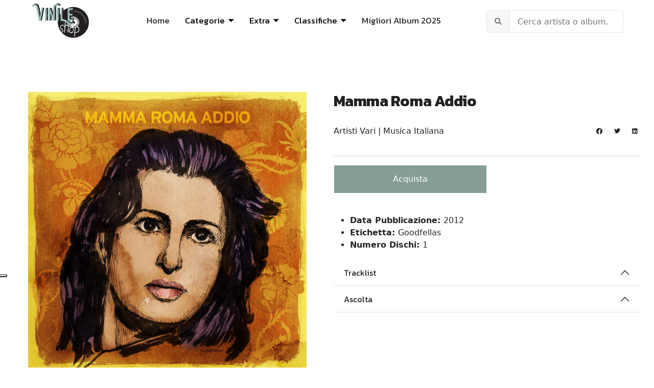

--- FILE ---
content_type: text/html; charset=utf-8
request_url: https://www.vinileshop.it/vinili/musica-italiana/665-artisti-vari/1246-mamma-roma-addio-lp-vinile-2012.html
body_size: 12487
content:

<!doctype html>
<html lang="it-it" dir="ltr">
    <head>
      <script async src="https://pagead2.googlesyndication.com/pagead/js/adsbygoogle.js?client=ca-pub-1688976700353245"
     crossorigin="anonymous"></script>
        <meta charset="utf-8">
        <meta name="viewport" content="width=device-width, initial-scale=1, shrink-to-fit=no">
        <link rel="canonical" href="https://www.vinileshop.it/vinili/musica-italiana/665-artisti-vari/1246-mamma-roma-addio-lp-vinile-2012.html">
        <meta charset="utf-8">
	<meta name="metatitle" content="Vinile Mamma Roma Addio | Ardecore BandaJorona [2012]">
	<meta name="description" content="Mamma Roma Addio è una raccolta di brani di 3 gruppi folk stornellatori romani: Ardecore, Bandajorona e il Muro del Canto. In Vendita il Vinile. [LP - 2012]">
	<meta name="generator" content="HELIX_ULTIMATE_GENERATOR_TEXT">
	<title>Vinile Mamma Roma Addio | Ardecore BandaJorona [2012]</title>
	<link href="/vinili/images/logo-vinileshop.jpg" rel="shortcut icon" type="image/vnd.microsoft.icon">
<link href="/vinili/media/com_miniteklivesearch/css/miniteklivesearch.css?47ee60f63bcbf43f1d707e3fd4756afe" rel="stylesheet" />
	<link href="/vinili/media/vendor/joomla-custom-elements/css/joomla-alert.min.css?0.2.0" rel="stylesheet" />
	<link href="/vinili/plugins/system/jce/css/content.css?badb4208be409b1335b815dde676300e" rel="stylesheet" />
	<link href="//fonts.googleapis.com/css?family=Kanit:100,100i,300,300i,400,400i,500,500i,700,700i,900,900i&amp;subset=latin&amp;display=swap" rel="stylesheet" media="none" onload="media=&quot;all&quot;" />
	<link href="/vinili/modules/mod_relateditems_xtd/tmpl/collage/grid.min.css?v=2.0.0" rel="stylesheet" />
	<link href="/vinili/modules/mod_relateditems_xtd/tmpl/collage/animate.min.css?v=2.0.0" rel="stylesheet" />
	<link href="/vinili/modules/mod_relateditems_xtd/tmpl/collage/skin/default.min.css?v=2.0.0" rel="stylesheet" />
	<link href="/vinili/cache/com_templates/templates/keynote/bc513c3f79929d0b3952a7b90de57bf7.css" rel="stylesheet" />
	<style>div#fd {
    position: absolute;
    bottom: 0;
}
#eb .eb-post-listing__item .eb-post-listing__item {
    display: none;
}</style>
	<style>h1{font-family: 'Kanit', sans-serif;font-weight: 800;text-decoration: none;}
</style>
	<style>h2{font-family: 'Kanit', sans-serif;font-weight: 600;text-decoration: none;}
</style>
	<style>h3{font-family: 'Kanit', sans-serif;font-size: 21px;text-decoration: none;}
</style>
	<style>h4{font-family: 'Kanit', sans-serif;font-weight: 400;text-decoration: none;}
</style>
	<style>.sp-megamenu-parent > li > a, .sp-megamenu-parent > li > span, .sp-megamenu-parent .sp-dropdown li.sp-menu-item > a{font-family: 'Kanit', sans-serif;font-size: 17px;font-weight: 400;color: #000000;text-decoration: none;}
</style>
	<style>.logo-image {height:70px;}.logo-image-phone {height:70px;}</style>
	<style>#sp-header{ background-color:#FFFFFF;color:#292929;padding:10px 60px; }</style>
	<style>#sp-header a{color:#292929;}</style>
	<style>#sp-header a:hover{color:#F0DC9D;}</style>
	<style>#sp-main-body{ color:#242424; }</style>
	<style>#sp-main-body a{color:#242424;}</style>
	<style>#sp-main-body a:hover{color:#F0DC9D;}</style>
	<style>#sp-footer{ background-color:#FFFFFF;color:#292929; }</style>
	<style>#sp-footer a{color:#737373;}</style>
	<style>#sp-footer a:hover{color:#292929;}</style>
	<style>#sp-footer-copyright{ background-color:#F0DC9D;color:#292929; }</style>
	<style>#sp-footer-copyright a{color:#FFFFFF;}</style>
	<style>#sp-footer-copyright a:hover{color:#B76A7C;}</style>
	<style>.mfp_collage_skin_default.mfp_mid_155 .mfp_overlay { background-image:url('/vinili/modules/mod_relateditems_xtd/tmpl/collage/bg-bottom.png'); background-position: bottom;}.mfp_collage_skin_default.mfp_mid_155 .mfp_overlay_hero {background-image:url('/vinili/modules/mod_relateditems_xtd/tmpl/collage/bg-middle.png'); background-position: center;}
.mfp_collage_skin_default.mfp_mid_155 .mfp-grid {margin-right: -0.2rem !important;margin-left: -0.2rem !important;}.mfp_collage_skin_default.mfp_mid_155 .mfp-col-xs,.mfp_collage_skin_default.mfp_mid_155 .mfp-col-xs-1,.mfp_collage_skin_default.mfp_mid_155 .mfp-col-xs-2,.mfp_collage_skin_default.mfp_mid_155 .mfp-col-xs-3,.mfp_collage_skin_default.mfp_mid_155 .mfp-col-xs-4,.mfp_collage_skin_default.mfp_mid_155 .mfp-col-xs-5,.mfp_collage_skin_default.mfp_mid_155 .mfp-col-xs-6,.mfp_collage_skin_default.mfp_mid_155 .mfp-col-xs-7,.mfp_collage_skin_default.mfp_mid_155 .mfp-col-xs-8,.mfp_collage_skin_default.mfp_mid_155 .mfp-col-xs-9,.mfp_collage_skin_default.mfp_mid_155 .mfp-col-xs-10,.mfp_collage_skin_default.mfp_mid_155 .mfp-col-xs-11,.mfp_collage_skin_default.mfp_mid_155 .mfp-col-xs-12 {padding-right: 0.2rem !important;padding-left: 0.2rem !important;}.mfp_collage_skin_default.mfp_mid_155 .mfp_collage_item {margin-bottom: 0.4rem !important;}.mfp_collage_skin_default.mfp_mid_155 .mfp_collage_item {border-radius: 4px;}</style>
	<style>.mfp_collage_item_3_1 {height:25rem;}.mfp_collage_item_3_1 .mfp_overlay_bg{height:25rem;background:url('/vinili/images/thumbnails/mod_relateditems_xtd/19e873ae876d12712f177624f7de0ba6.jpg') no-repeat;}.mfp_collage_item_3_2 {height:12.3rem;}.mfp_collage_item_3_2 .mfp_overlay_bg{height:12.3rem;background:url('/vinili/images/thumbnails/mod_relateditems_xtd/cdd3c689e0c8bdaeeb99123362ae54b9.jpg') no-repeat;}.mfp_collage_item_3_3 {height:12.3rem;}.mfp_collage_item_3_3 .mfp_overlay_bg{height:12.3rem;background:url('/vinili/images/thumbnails/mod_relateditems_xtd/0349608cc4a3e2c72161c4a5614900b2.jpg') no-repeat;}.mfp_collage_item_3_4 {height:12.3rem;}.mfp_collage_item_3_4 .mfp_overlay_bg{height:12.3rem;background:url('/vinili/images/thumbnails/mod_relateditems_xtd/0a9b4b54c6e51226b6aead0914b45740.jpg') no-repeat;}.mfp_collage_item_3_5 {height:12.3rem;}.mfp_collage_item_3_5 .mfp_overlay_bg{height:12.3rem;background:url('/vinili/images/thumbnails/mod_relateditems_xtd/656ff786f14194b182221728f139cb8e.jpg') no-repeat;}
    </style>
<script src="/vinili/media/vendor/jquery/js/jquery.min.js?3.6.0"></script>
	<script src="/vinili/media/legacy/js/jquery-noconflict.min.js?04499b98c0305b16b373dff09fe79d1290976288"></script>
	<script type="application/json" class="joomla-script-options new">{"data":{"breakpoints":{"tablet":991,"mobile":480},"header":{"stickyOffset":"100"}},"com_miniteklivesearch":{"site_path":"https:\/\/www.vinileshop.it\/vinili\/","orOperator":"or","andOperator":"and","notOperator":"not","searchUrl":"index.php?option=com_miniteklivesearch&view=search&Itemid=339","showAutosuggest":"0","autosuggestUrl":"\/vinili\/component\/miniteklivesearch\/?task=suggestions.suggest&format=json&tmpl=component&form=1","appendToUrl":"0","highlight":"0"},"joomla.jtext":{"ERROR":"Errore","MESSAGE":"Messaggio","NOTICE":"Avviso","WARNING":"Attenzione","JCLOSE":"Chiudi","JOK":"OK","JOPEN":"Apri"},"system.paths":{"root":"\/vinili","rootFull":"https:\/\/www.vinileshop.it\/vinili\/","base":"\/vinili","baseFull":"https:\/\/www.vinileshop.it\/vinili\/"},"csrf.token":"332eb7852fb997bba8d5a54df3a6db12"}</script>
	<script src="/vinili/media/system/js/core.min.js?bea7b244e267b04087cedcf531f6fe827a8e101f"></script>
	<script src="/vinili/media/system/js/showon-es5.min.js?4773265a19291954f19755d6f2ade3ca7ed9022f" defer nomodule></script>
	<script src="/vinili/media/system/js/messages-es5.min.js?70b6651d6deab46dc8a25f03338f66f540cc62e2" nomodule defer></script>
	<script src="/vinili/media/system/js/showon.min.js?bfc733e48a923aaffb3d959cd04f176bad7d7d52" type="module"></script>
	<script src="/vinili/media/com_miniteklivesearch/js/miniteklivesearch.js?47ee60f63bcbf43f1d707e3fd4756afe"></script>
	<script src="/vinili/media/system/js/messages.min.js?7425e8d1cb9e4f061d5e30271d6d99b085344117" type="module"></script>
	<script src="/vinili/cache/com_templates/templates/keynote/efd5ddf3847489d637f1e055be31bbda.js"></script>
	<script>template="keynote";</script>
	<script>jQuery(function($){

			var addonId 	= $("#sppb-addon-1647269772375"),
			prentSectionId	= addonId.parent().closest("section");

			if($("#sppb-addon-1647269772375").find(".optintype-popup").length !== 0 && $("body:not(.layout-edit)").length !== 0){
					//prentSectionId.hide();
					$("#sppb-addon-1647269772375").hide();
			}

			if($("#sppb-addon-1647269772375").find(".optintype-popup").length !== 0 && $("body:not(.layout-edit)").length !== 0){
				//var parentSection 	= $("#sppb-addon-1647269772375").parent().closest("section"),
						var addonWidth 	= addonId.parent().outerWidth(),
						optin_timein	= 2000,
						optin_timeout	= 10000,
						prentSectionId	= ".com-sppagebuilder:not(.layout-edit) #" + addonId.attr("id");
        
					window.addEventListener("load", () => {	

					setTimeout(() => {
						$("#sppb-addon-1647269772375").show();
						$.magnificPopup.open({
							
							items: {
								src: "<div class=\"sppb-optin-form-popup-wrap\" \">"+$(addonId)[0].outerHTML + "</div>"
								//src: "<div style=\"width:+"addonWidth"+\">" + $(addonId)[0].outerHTML + "</div>"
							},
							type: "inline",
									mainClass: "mfp-fade",
									disableOn: function() {
									return true;
								},
							callbacks: {
								open: () => {
									if(optin_timeout){
									setTimeout(() => {	
										$("#sppb-addon-1647269772375").magnificPopup("close");
									}, optin_timeout);
									}
								},
								
								close: () => {
									$("#sppb-addon-wrapper-1647269772375").hide();
								}
							}
						});
					}, optin_timein);
				}); //window
			};
		})</script>
	<script>jQuery(function($){

			var addonId 	= $("#sppb-addon-1643987755668"),
			prentSectionId	= addonId.parent().closest("section");

			if($("#sppb-addon-1643987755668").find(".optintype-popup").length !== 0 && $("body:not(.layout-edit)").length !== 0){
					//prentSectionId.hide();
					$("#sppb-addon-1643987755668").hide();
			}

			if($("#sppb-addon-1643987755668").find(".optintype-popup").length !== 0 && $("body:not(.layout-edit)").length !== 0){
				//var parentSection 	= $("#sppb-addon-1643987755668").parent().closest("section"),
						var addonWidth 	= addonId.parent().outerWidth(),
						optin_timein	= 2000,
						optin_timeout	= 10000,
						prentSectionId	= ".com-sppagebuilder:not(.layout-edit) #" + addonId.attr("id");
        
					window.addEventListener("load", () => {	

					setTimeout(() => {
						$("#sppb-addon-1643987755668").show();
						$.magnificPopup.open({
							
							items: {
								src: "<div class=\"sppb-optin-form-popup-wrap\" \">"+$(addonId)[0].outerHTML + "</div>"
								//src: "<div style=\"width:+"addonWidth"+\">" + $(addonId)[0].outerHTML + "</div>"
							},
							type: "inline",
									mainClass: "mfp-fade",
									disableOn: function() {
									return true;
								},
							callbacks: {
								open: () => {
									if(optin_timeout){
									setTimeout(() => {	
										$("#sppb-addon-1643987755668").magnificPopup("close");
									}, optin_timeout);
									}
								},
								
								close: () => {
									$("#sppb-addon-wrapper-1643987755668").hide();
								}
							}
						});
					}, optin_timein);
				}); //window
			};
		})</script>
<script type="text/javascript">
var _iub = _iub || [];
_iub.csConfiguration = {"ccpaAcknowledgeOnDisplay":true,"consentOnContinuedBrowsing":false,"countryDetection":true,"enableCcpa":true,"floatingPreferencesButtonDisplay":"anchored-center-left","invalidateConsentWithoutLog":true,"perPurposeConsent":true,"siteId":2744331,"whitelabel":false,"cookiePolicyId":23939956,"lang":"it", "banner":{ "acceptButtonCaptionColor":"#000000","acceptButtonColor":"#F0DC9D","acceptButtonDisplay":true,"closeButtonDisplay":false,"customizeButtonDisplay":true,"explicitWithdrawal":true,"fontSizeBody":"12px","listPurposes":true,"position":"float-top-center","rejectButtonCaptionColor":"#FFFFFF","rejectButtonColor":"#000000","rejectButtonDisplay":true }};
</script>
<script type="text/javascript" src="//cdn.iubenda.com/cs/ccpa/stub.js"></script>
<script type="text/javascript" src="//cdn.iubenda.com/cs/iubenda_cs.js" charset="UTF-8" async></script>
<!-- Google tag (gtag.js) -->
<script async src="https://www.googletagmanager.com/gtag/js?id=UA-23054948-1"></script>
<script>
  window.dataLayer = window.dataLayer || [];
  function gtag(){dataLayer.push(arguments);}
  gtag('js', new Date());

  gtag('config', 'UA-23054948-1');
</script>

    </head>
    <body class="site helix-ultimate hu com-content view-article layout-blog task-none itemid-77 it-it ltr sticky-header layout-fluid offcanvas-init offcanvs-position-right">
    
    <div class="body-wrapper">
        <div class="body-innerwrapper">
                        
<header id="sp-header" >

				
	
<div class="row">
	<div id="sp-spaziovuoto" class="col-3 col-sm-3 col-lg-3 d-lg-none d-xl-none"><div class="sp-column  d-flex align-items-center"><div class="sp-module "><div class="sp-module-content"><div class="mod-sppagebuilder  sp-page-builder" data-module_id="157">
	<div class="page-content">
		<div id="pulsocial" class="sppb-section" ><div class="sppb-container-inner"><div class="sppb-row"><div class="sppb-col-md-12" id="column-wrap-id-1658143348695"><div id="column-id-1658143348695" class="sppb-column" ><div class="sppb-column-addons"><div id="sppb-addon-wrapper-1658143348698" class="sppb-addon-wrapper"><div id="sppb-addon-1658143348698" class="clearfix "     ><div class="sppb-addon sppb-addon-icons-group  icons-group-title-postion-top sppb-text-left"><ul class="sppb-icons-group-list"><li id="icon-1658143348699" class=""><a href="https://www.facebook.com/VinileShopIt/" aria-label="Facebook" rel="noopener noreferrer" target="_blank"><i class="fab fa-facebook-square " aria-hidden="true" title="Facebook"></i></a></li><li id="icon-1658143348700" class=""><a href="https://www.instagram.com/vinileshop/" aria-label="Instagram" rel="noopener noreferrer" target="_blank"><i class="fab fa-instagram " aria-hidden="true" title="Instagram"></i></a></li></ul></div><style type="text/css">#sppb-addon-wrapper-1658143348698 {
margin:0px 0px 0px 0px;}
#sppb-addon-1658143348698 {
	box-shadow: 0 0 0 0 #ffffff;
padding:20px 0px 0px 0px;}
#sppb-addon-1658143348698 {
}
#sppb-addon-1658143348698.sppb-element-loaded {
}
@media (min-width: 768px) and (max-width: 991px) {#sppb-addon-1658143348698 {}}@media (max-width: 767px) {#sppb-addon-1658143348698 {}}</style><style type="text/css">#sppb-addon-1658143348698 .sppb-icons-group-list li#icon-1658143348699 a {height: 36px;margin: 4px;padding: 0px 0px 0px 0px;width: 36px;border-style: none;font-size: 18px;}#sppb-addon-1658143348698 .sppb-icons-group-list {margin: -4px;}#sppb-addon-1658143348698 .sppb-icons-group-list li#icon-1658143348699 .sppb-icons-label-text {font-size: 16px;letter-spacing: 0px;}#sppb-addon-1658143348698 .sppb-icons-group-list li#icon-1658143348699{display: block;}@media (min-width: 768px) and (max-width: 991px) {#sppb-addon-1658143348698 .sppb-icons-group-list li#icon-1658143348699 a {padding:    ;}}@media (max-width: 767px) {#sppb-addon-1658143348698 .sppb-icons-group-list li#icon-1658143348699 a {padding:    ;}}
#sppb-addon-1658143348698 .sppb-icons-group-list li#icon-1658143348700 a {height: 36px;margin: 4px;padding: 0px 0px 0px 0px;width: 36px;border-style: none;font-size: 18px;}#sppb-addon-1658143348698 .sppb-icons-group-list {margin: -4px;}#sppb-addon-1658143348698 .sppb-icons-group-list li#icon-1658143348700 .sppb-icons-label-text {font-size: 16px;letter-spacing: 0px;}#sppb-addon-1658143348698 .sppb-icons-group-list li#icon-1658143348700{display: block;}@media (min-width: 768px) and (max-width: 991px) {#sppb-addon-1658143348698 .sppb-icons-group-list li#icon-1658143348700 a {padding:    ;}}@media (max-width: 767px) {#sppb-addon-1658143348698 .sppb-icons-group-list li#icon-1658143348700 a {padding:    ;}}#sppb-addon-1658143348698 .sppb-addon-title {margin: 0px 0px 0px 0px; padding: 0px 0px 0px 0px; }</style></div></div></div></div></div></div></div></div><style type="text/css">.sp-page-builder .page-content #section-id-1653556116906{padding:50px 0px 50px 0px;margin:0px 0px 0px 0px;box-shadow:0 0 0 0 #ffffff;}#column-id-1653556116905{box-shadow:0 0 0 0 #fff;}.sp-page-builder .page-content #section-id-1760286998881{padding:50px 0px 50px 0px;margin:0px 0px 0px 0px;box-shadow:0 0 0 0 #ffffff;}#column-id-1760286998880{box-shadow:0 0 0 0 #fff;}.sp-page-builder .page-content #footer_ylw{padding-top:30px;padding-right:0px;padding-bottom:0px;padding-left:0px;margin-top:0px;margin-right:0px;margin-bottom:0px;margin-left:0px;box-shadow:0 0 0 0 #ffffff;}#column-id-1643988334106{box-shadow:0 0 0 0 #fff;}.sp-page-builder .page-content #section-id-1643987684761{padding-top:50px;padding-right:0px;padding-bottom:0px;padding-left:0px;margin-top:0px;margin-right:0px;margin-bottom:0px;margin-left:0px;box-shadow:0 0 0 0 #ffffff;}#column-id-1643987684760{box-shadow:0 0 0 0 #fff;}.sp-page-builder .page-content #pulsocial{padding-top:0px;padding-right:0px;padding-bottom:0px;padding-left:0px;margin-top:0px;margin-right:0px;margin-bottom:0px;margin-left:0px;box-shadow:0 0 0 0 #ffffff;}#column-id-1658143348695{box-shadow:0 0 0 0 #fff;}</style>	</div>
</div>
</div></div></div></div><div id="sp-logo" class="col-6 col-sm-6  col-lg-2 col-xl-2 "><div class="sp-column centralemobile d-flex align-items-center"><div class="logo"><a href="/vinili/"><img class="logo-image" src="/vinili/images/2022/02/04/logo-vinileshop.jpg" alt="Vinile Shop"><img class="logo-image white-logo" src="/vinili/images/2022/02/04/logo-vinileshop.jpg" alt="Vinile Shop"></a></div></div></div><div id="sp-menu" class="col-3 col-sm-3  col-lg-7 col-xl-7 "><div class="sp-column  d-flex align-items-center justify-content-end"><nav class="sp-megamenu-wrapper" role="navigation"><a id="offcanvas-toggler" aria-label="Navigation" class="offcanvas-toggler-right d-block d-lg-none" href="#"><i class="fa fa-bars" aria-hidden="true" title="Navigation"></i></a><ul class="sp-megamenu-parent menu-animation-fade-down d-none d-lg-block"><li class="sp-menu-item"><a   href="http://www.vinileshop.it/" >Home</a></li><li class="sp-menu-item sp-has-child allineasx"><span  class=" sp-menu-heading" >Categorie</span><div class="sp-dropdown sp-dropdown-main sp-dropdown-mega sp-menu-right" style="width: 600px;"><div class="sp-dropdown-inner"><div class="row"><div class="col-sm-6"><ul class="sp-mega-group"><li class="item-252 menu_item item-header"><a   href="/vinili/classica.html" >Classica</a></li><li class="item-253 menu_item item-header"><a   href="/vinili/colonne-sonore.html" >Colonne Sonore</a></li><li class="item-254 menu_item item-header"><a   href="/vinili/country-folk.html" >Folk - Country - Blues</a></li><li class="item-255 menu_item item-header"><a   href="/vinili/elettronica-house-dance.html" >Electro - Techno - Dance</a></li><li class="item-257 menu_item item-header"><a   href="/vinili/hardrock-metal.html" >Metal - Hardrock</a></li><li class="item-258 menu_item item-header"><a   href="/vinili/jazz-blues.html" >Jazz</a></li><li class="item-259 menu_item item-header"><a   href="/vinili/indie-alternative.html" >Indie - Alternative</a></li><li class="item-268 menu_item item-header"><a   href="/vinili/rock-progressive-italiano.html" >Progressive Italiano</a></li></ul></div><div class="col-sm-6"><ul class="sp-mega-group"><li class="item-260 menu_item item-header"><a   href="/vinili/musica-italiana.html" >Musica Italiana</a></li><li class="item-261 menu_item item-header"><a   href="/vinili/pop.html" >Pop</a></li><li class="item-262 menu_item item-header"><a   href="/vinili/vinili-punk-new-wawe-lp.html" >Punk - Grunge - New Wave</a></li><li class="item-263 menu_item item-header"><a   href="/vinili/rap-hiphop.html" >Rap - HipHop</a></li><li class="item-264 menu_item item-header"><a   href="/vinili/reggae-dub-ska-vinili.html" >Reggae - Dub - Ska</a></li><li class="item-265 menu_item item-header"><a   href="/vinili/rock.html" >Rock</a></li><li class="item-266 menu_item item-header"><a   href="/vinili/soul-rab.html" >Soul - Funk - R&amp;B</a></li><li class="item-256 menu_item item-header"><a   href="/vinili/etnica-popolare.html" >World Music</a></li></ul></div></div></div></div></li><li class="sp-menu-item sp-has-child"><span  class=" sp-menu-heading" >Extra</span><div class="sp-dropdown sp-dropdown-main sp-menu-right" style="width: 300px;"><div class="sp-dropdown-inner"><ul class="sp-dropdown-items"><li class="sp-menu-item"><a   href="/vinili/cofanetti-ed-limitate.html" >Cofanetti</a></li><li class="sp-menu-item"><a   href="/vinili/singoli-45giri.html" >Singoli</a></li><li class="sp-menu-item sp-has-child"><a   href="/vinili/sanremo.html" >Sanremo</a><div class="sp-dropdown sp-dropdown-sub sp-menu-right" style="width: 300px;"><div class="sp-dropdown-inner"><ul class="sp-dropdown-items"><li class="sp-menu-item"><a   href="/vinili/sanremo-2025.html" >Sanremo 2025</a></li><li class="sp-menu-item"><a   href="/vinili/sanremo-2024.html" >Sanremo 2024</a></li><li class="sp-menu-item"><a   href="/vinili/sanremo-2023.html" >Sanremo 2023</a></li><li class="sp-menu-item"><a   href="/vinili/sanremo-2022.html" >Sanremo 2022</a></li><li class="sp-menu-item"><a   href="/vinili/sanremo-2021.html" >Sanremo 2021</a></li><li class="sp-menu-item"><a   href="/vinili/sanremo-2020.html" >Sanremo 2020</a></li></ul></div></div></li><li class="sp-menu-item sp-has-child"><a   href="/vinili/record-store-day.html" >Record Store Day</a><div class="sp-dropdown sp-dropdown-sub sp-menu-right" style="width: 300px;"><div class="sp-dropdown-inner"><ul class="sp-dropdown-items"><li class="sp-menu-item"><a   href="/vinili/record-store-day-italia-2025.html" >RSD 2025</a></li><li class="sp-menu-item"><a   href="/vinili/record-store-day-italia-2024.html" >RSD 2024</a></li><li class="sp-menu-item"><a   href="/vinili/record-store-day-italia-2023.html" >RSD 2023</a></li><li class="sp-menu-item"><a   href="/vinili/extra/record-store-day/rsd-2021-italia.html" >RSD 2021</a></li><li class="sp-menu-item"><a   href="/vinili/extra/record-store-day/rsd-2020-italia.html" >RSD 2020</a></li><li class="sp-menu-item sp-has-child"><a   href="/vinili/record-store-day-italia-2010-2019.html" >RSD 2010-2019</a><div class="sp-dropdown sp-dropdown-sub sp-menu-right" style="width: 300px;"><div class="sp-dropdown-inner"><ul class="sp-dropdown-items"><li class="sp-menu-item"><a   href="/vinili/extra/record-store-day/rsd-2010-2019/rsd-2019-italia.html" >RSD 2019</a></li><li class="sp-menu-item"><a   href="/vinili/record-store-day-italia-2018.html" >RSD 2018</a></li><li class="sp-menu-item"><a   href="/vinili/record-store-day-2017.html" >RSD 2017</a></li><li class="sp-menu-item"><a   href="/vinili/record-store-day-italia-2016.html" >RSD 2016</a></li><li class="sp-menu-item"><a   href="/vinili/record-store-day-italia-2015.html" >RSD 2015</a></li><li class="sp-menu-item"><a   href="/vinili/record-day-store-italia-2014.html" >RSD 2014</a></li><li class="sp-menu-item"><a   href="/vinili/record-day-store-italia-2013.html" >RSD 2013</a></li><li class="sp-menu-item"><a   href="/vinili/record-day-store-2012.html" >RSD 2012</a></li></ul></div></div></li></ul></div></div></li><li class="sp-menu-item sp-has-child"><a   href="/vinili/black-friday.html" >Black Friday</a><div class="sp-dropdown sp-dropdown-sub sp-menu-right" style="width: 300px;"><div class="sp-dropdown-inner"><ul class="sp-dropdown-items"><li class="sp-menu-item"><a   href="/vinili/black-friday-italia-2025.html" >Black Friday 2025</a></li><li class="sp-menu-item"><a   href="/vinili/black-friday-italia-2024.html" >Black Friday 2024</a></li><li class="sp-menu-item"><a   href="/vinili/extra/black-friday-music/bf-2021.html" >Black Friday 2021</a></li><li class="sp-menu-item"><a   href="/vinili/extra/black-friday-music/bf-2020.html" >Black Friday 2020</a></li><li class="sp-menu-item"><a   href="/vinili/extra/black-friday-music/bf-2019.html" >Black Friday 2019</a></li><li class="sp-menu-item"><a   href="/vinili/extra/black-friday-music/bf-2018.html" >Black Friday 2018</a></li><li class="sp-menu-item"><a   href="/vinili/black-friday-italia-2016.html" >Black Friday 2016</a></li><li class="sp-menu-item"><a   href="/vinili/extra/black-friday-music/black-friday-2015.html" >Black Friday 2015</a></li><li class="sp-menu-item"><a   href="/vinili/extra/black-friday-music/black-friday-2014.html" >Black Friday 2014</a></li></ul></div></div></li><li class="sp-menu-item"><a   href="/vinili/vendita-giradischi.html" >Giradischi</a></li><li class="sp-menu-item"><a   href="/vinili/extra/news.html" >News</a></li><li class="sp-menu-item"><a   href="/vinili/libri-musicali.html" >Libri</a></li></ul></div></div></li><li class="sp-menu-item sp-has-child"><span  class=" sp-menu-separator" >Classifiche</span><div class="sp-dropdown sp-dropdown-main sp-menu-right" style="width: 300px;"><div class="sp-dropdown-inner"><ul class="sp-dropdown-items"><li class="sp-menu-item"><a   href="/vinili/classifiche/migliori-album-2025.html" >Migliori Album 2025</a></li><li class="sp-menu-item"><a   href="/vinili/classifiche/migliori-album-2024.html" >Migliori Album 2024</a></li><li class="sp-menu-item"><a   href="/vinili/classifiche/migliori-album-2023.html" >Migliori Album 2023</a></li><li class="sp-menu-item"><a   href="/vinili/classifiche/migliori-album-2022.html" >Migliori Album 2022</a></li><li class="sp-menu-item"><a   href="/vinili/classifiche/migliori-album-2021.html" >Migliori Album 2021</a></li><li class="sp-menu-item"><a   href="/vinili/classifiche/migliori-album-2020.html" >Migliori Album 2020</a></li></ul></div></div></li><li class="sp-menu-item"><a   href="/vinili/classifiche/migliori-album-2025.html" >Migliori Album 2025 </a></li></ul></nav></div></div><div id="sp-search" class="col-12 col-sm-12  col-lg-3 col-xl-3 "><div class="sp-column centroverti d-flex align-items-center"><div class="sp-module nomargintop nopaddingtop"><div class="sp-module-content"><div class="mls-search mls-compact "><div id="search-form"><form id="mls-search" action="/vinili/cerca.html" method="get" class="mls-form" onsubmit="return false;">
	<input type="hidden" name="moduleid" value="1" />
	
	<div class="mls-search-bar">
		<div class="input-group">
			<div class="input-group-addon">
				<i class="fas fa-search"></i>
				<div class="mls-clear-input"><i class="fas fa-times"></i></div>
				<div class="mls-loader">
					<div class="spinner-border spinner-border-sm" role="status">
						<span class="visually-hidden">Loading...</span>
					</div>
				</div>
			</div>
			<input type="text" name="q" id="q" size="30" value="" class="inputbox mls-input col" autocomplete="off" placeholder="Cerca artista o album..." /><a class="mls-query-link" href="/vinili/cerca.html">
					<i class="fas fa-external-link-alt"></i>
				</a><div class="mls-input-tools"></div>
			<input type="hidden" name="ajax" id="ajax" value="1" />
		</div>
	</div>

	<div class="mls-search-content"><div id="mls-search-results"></div>
	</div>
</form></div>
</div></div></div></div></div></div>
				
</header>
<section id="sp-main-body" >

										<div class="container">
					<div class="container-inner">
						
	
<div class="row">
	
<main id="sp-component" class="col-lg-12 ">
	<div class="sp-column ">
		<div id="system-message-container" aria-live="polite">
	</div>


		
		<div class="article-details " itemscope itemtype="https://schema.org/Article">
    <meta itemprop="inLanguage" content="it-IT">
    <div class="col-lg-6 immaginecover">
    <div class="article-details-header-wrap">
                    						<div class="article-full-image float-left">
			<img src="/vinili/images/Mamma_Roma_Addio_LP.jpg" itemprop="image" alt="Mamma Roma Addio LP" width="1440" height="1440" loading="lazy">		</div>
	
        </div>

    </div>

<div class="col-lg-6 immaginecover2">
                        <div class="article-header">
                                    <h1 itemprop="headline">
                        Mamma Roma Addio                      </h1>
                                                                            </div>
                

    <div class="article-can-edit d-flex flex-wrap justify-content-between">
                            </div>

                
    
                
                    <div class="article-ratings-social-share d-flex justify-content-between">

                                                            <div class="article-info">

	
		
		
					<span class="category-name" title="Categoria: Artisti Vari | Musica Italiana">
			<a href="/vinili/musica-italiana/665-artisti-vari.html">Artisti Vari | Musica Italiana</a>
	</span>
		
					
		
				
		
	
	</div>
                                    
                <div class="mr-auto align-self-center">
                                    </div>

                <div class="article-social-share-wrap">
                    <div class="article-social-share">
	<div class="social-share-icon">
		<ul>
											<li>
					<a class="facebook" onClick="window.open('https://www.facebook.com/sharer.php?u=https://www.vinileshop.it/vinili/musica-italiana/665-artisti-vari/1246-mamma-roma-addio-lp-vinile-2012.html','Facebook','width=600,height=300,left='+(screen.availWidth/2-300)+',top='+(screen.availHeight/2-150)+''); return false;" href="https://www.facebook.com/sharer.php?u=https://www.vinileshop.it/vinili/musica-italiana/665-artisti-vari/1246-mamma-roma-addio-lp-vinile-2012.html" title="Facebook">
						<span class="fab fa-facebook" aria-hidden="true"></span>
					</a>
				</li>
																											<li>
					<a class="twitter" title="Twitter" onClick="window.open('https://twitter.com/share?url=https://www.vinileshop.it/vinili/musica-italiana/665-artisti-vari/1246-mamma-roma-addio-lp-vinile-2012.html&amp;text=Mamma%20Roma%20Addio%20%20','Twitter share','width=600,height=300,left='+(screen.availWidth/2-300)+',top='+(screen.availHeight/2-150)+''); return false;" href="https://twitter.com/share?url=https://www.vinileshop.it/vinili/musica-italiana/665-artisti-vari/1246-mamma-roma-addio-lp-vinile-2012.html&amp;text=Mamma%20Roma%20Addio%20%20">
						<span class="fab fa-twitter" aria-hidden="true"></span>
					</a>
				</li>
																												<li>
						<a class="linkedin" title="LinkedIn" onClick="window.open('https://www.linkedin.com/shareArticle?mini=true&url=https://www.vinileshop.it/vinili/musica-italiana/665-artisti-vari/1246-mamma-roma-addio-lp-vinile-2012.html','Linkedin','width=585,height=666,left='+(screen.availWidth/2-292)+',top='+(screen.availHeight/2-333)+''); return false;" href="https://www.linkedin.com/shareArticle?mini=true&url=https://www.vinileshop.it/vinili/musica-italiana/665-artisti-vari/1246-mamma-roma-addio-lp-vinile-2012.html" >
							<span class="fab fa-linkedin" aria-hidden="true"></span>
						</a>
					</li>
										</ul>
		</div>
	</div>
                </div>
            </div>
        
        <div itemprop="articleBody">
            <p><a href="https://amzn.to/3DRwgQv" target="_blank" rel="noopener"><button class="btn btn-bottone" type="button"> Acquista</button></a></p>
<ul>
<li><strong>Data Pubblicazione: </strong> 2012</li>
<li><strong>Etichetta: </strong> Goodfellas</li>
<li><strong>Numero Dischi: </strong> 1</li>
</ul>        </div>

                                    <div class="article-info">

	
			
		
			</div>
                    
                <div class="accordion" id="accordionExample">
	<div class="accordion-item">
    <h2 class="accordion-header" id="heading2">
      <button class="accordion-button" type="button" data-bs-toggle="collapse" data-bs-target="#collapseOne2" aria-expanded="true" aria-controls="collapseOne2">
        	<span class="field-label ">Tracklist
      </button></h2><div id="collapseOne2" class="accordion-collapse collapse " aria-labelledby="heading2" data-bs-parent="#accordionExample"><div class="accordion-body">
        	<span class="field-label ">Tracklist: </span>
<span class="field-value "><p>A1 Roma Addio (R.Remotti/Recycle)<br />A2 Passione Romana (Ardecore)<br />A3 Nun te svejà (BandaJorona)<br />A4 Serpe ‘n seno (il Muro del canto)<br />A5 Mettece sopra (BandaJorona)<br />A6 San Lorenzo (il Muro del canto)<br />A7 Nessuno (Ardecore)<br />B1 Te possino da tante cortellate (Ardecore)<br />B2 Nina viè giù (Ardecore)<br />B3 L’ammazzasette (il Muro del canto)<br />B4 Cristo de legno (il Muro del canto)<br />B5 Bolero alla romana (BandaJorona)<br />B6 Mi misse a ffa l’amore co ‘n moretto (BandaJorona)<br />B7 Fiore de gioventù (Ardecore)</p></span>

      </div></div></div>
<div class="accordion-item">
    <h2 class="accordion-header" id="heading3">
      <button class="accordion-button" type="button" data-bs-toggle="collapse" data-bs-target="#collapseOne3" aria-expanded="true" aria-controls="collapseOne3">
        	<span class="field-label ">Ascolta
      </button></h2><div id="collapseOne3" class="accordion-collapse collapse " aria-labelledby="heading3" data-bs-parent="#accordionExample"><div class="accordion-body">
        	<span class="field-label ">Ascolta: </span>
<span class="field-value "><p><div class="video-responsive"><iframe id="youtube_a8oMrYGFNr0_1" width="425" height="344" frameborder="0" src="https://www.youtube.com/embed/a8oMrYGFNr0?wmode=transparent" allowfullscreen></iframe></div></p></span>

      </div></div></div></div>
        <div class="article-details-tags">
            <span class="social-share-icon-title">Tags :</span>
                    </div>

                            
                    
        
    

    
                </div>
</div>



			</div>
</main>
</div>
											</div>
				</div>
						
</section>
<section id="sp-correlati" >

						<div class="container">
				<div class="container-inner">
			
	
<div class="row">
	<div id="sp-position1" class="col-lg-12 "><div class="sp-column "><div class="sp-module "><h3 class="sp-module-title">Potrebbero piacerti anche...</h3><div class="sp-module-content">









<div class="mfp_collage_skin_default mfp_mid_155">
    <div class="mfp-grid">
        <div class="mfp-col-xs-12 mfp-col-sm-6 0">
            <div class="mfp_collage_item mfp_collage_hero_item  mfp_collage_item_3_1 middle-xs">
                            <div class="mfp_overlay_bg"></div>
                            <div class="mfp_overlay"></div>
                <div>
                    <span class='mfp_cat'><a href=/vinili/musica-italiana/1120-zeus.html>Zeus!</a></span><h4 class="mfp_collage_title"><a href="/vinili/musica-italiana/1120-zeus/2419-opera-lp-vinile-2013.html" itemprop="url">Opera</a></h4>                </div>
            </div>
        </div>
        <div class="mfp-col-xs-12 mfp-col-sm-6">
            <div class="mfp-grid">
                <div class="mfp-col-xs-6">
                    <div class="mfp_collage_item mfp_collage_item_3_2 bottom-xs">
                        <div class="mfp_overlay_bg"></div>
                        <div class="mfp_overlay"></div>
                        <div>
                            <span class='mfp_cat'><a href=/vinili/musica-italiana/1828-levante.html>Levante</a></span><h4 class="mfp_collage_title"><a href="/vinili/musica-italiana/1828-levante/6270-abbi-cura-di-te-lp-vinile-2015.html" itemprop="url">Abbi cura di te</a></h4>                        </div>
                    </div>
                </div>
                <div class="mfp-col-xs-6">
                    <div class="mfp_collage_item mfp_collage_item_3_3  bottom-xs">
                        <div class="mfp_overlay_bg"></div>
                        <div class="mfp_overlay"></div>
                        <div>
                            <span class='mfp_cat'><a href=/vinili/musica-italiana/6895-venerus.html>Venerus</a></span><h4 class="mfp_collage_title"><a href="/vinili/musica-italiana/6895-venerus/11096-magica-musica-tour-2021-album-lp-vinile-2021.html" itemprop="url">Magica Musica Tour 2021</a></h4>                        </div>
                    </div>
                </div>
                <div class="mfp-col-xs-6">
                    <div class="mfp_collage_item mfp_collage_item_3_4 bottom-xs">
                        <div class="mfp_overlay_bg"></div>
                        <div class="mfp_overlay"></div>
                        <div>
                            <span class='mfp_cat'><a href=/vinili/musica-italiana/1120-zeus.html>Zeus!</a></span><h4 class="mfp_collage_title"><a href="/vinili/musica-italiana/1120-zeus/6177-motomonotono-lp-vinile-2015.html" itemprop="url">Motomonotono</a></h4>                        </div>
                    </div>
                </div>
                <div class="mfp-col-xs-6">
                    <div class="mfp_collage_item mfp_collage_item_3_5 bottom-xs">
                        <div class="mfp_overlay_bg"></div>
                        <div class="mfp_overlay"></div>
                        <div>
                            <span class='mfp_cat'><a href=/vinili/musica-italiana/7199-ivan-cattaneo.html>Ivan Cattaneo</a></span><h4 class="mfp_collage_title"><a href="/vinili/musica-italiana/7199-ivan-cattaneo/13327-bandiera-gialla-album-1983.html" itemprop="url">Bandiera Gialla</a></h4>                        </div>
                    </div>
                </div>
            </div>
        </div>
    </div>
</div>
</div></div></div></div></div>
							</div>
			</div>
			
</section>
<footer id="sp-footer" >

						<div class="container">
				<div class="container-inner">
			
	
<div class="row">
	<div id="sp-pagebuilder" class="col-lg-12 "><div class="sp-column "><div class="sp-module "><div class="sp-module-content"><div class="mod-sppagebuilder  sp-page-builder" data-module_id="112">
	<div class="page-content">
		<div id="section-id-1643987684761" class="sppb-section" ><div class="sppb-container-inner"><div class="sppb-row"><div class="sppb-col-md-12" id="column-wrap-id-1643987684760"><div id="column-id-1643987684760" class="sppb-column" ><div class="sppb-column-addons"><div id="sppb-addon-wrapper-1643987684764" class="sppb-addon-wrapper"><div id="sppb-addon-1643987684764" class="clearfix "     ><div class="sppb-addon sppb-addon-animated-heading sppb-text-center"><h2 class="sppb-addon-title "><span class="animated-heading-before-part">Resta sempre</span><span class="animated-heading-highlighted-wrap"><span class="animated-heading-highlighted-text shape-circle">aggiornato!</span><svg xmlns="http://www.w3.org/2000/svg" viewBox="0 0 500 150" preserveAspectRatio="none">
                            <path d="M325,18C228.7-8.3,118.5,8.3,78,21C22.4,38.4,4.6,54.6,5.6,77.6c1.4,32.4,52.2,54,142.6,63.7 c66.2,7.1,212.2,7.5,273.5-8.3c64.4-16.6,104.3-57.6,33.8-98.2C386.7-4.9,179.4-1.4,126.3,20.7">
                            </path>
                        </svg></span><span class="animated-heading-after-part">sulle ultime uscite</span></h2></div><style type="text/css">#sppb-addon-wrapper-1643987684764 {
margin:0px 0px 30px 0px;}
#sppb-addon-1643987684764 {
	box-shadow: 0 0 0 0 #ffffff;
}
#sppb-addon-1643987684764 {
}
#sppb-addon-1643987684764.sppb-element-loaded {
}
@media (min-width: 768px) and (max-width: 991px) {#sppb-addon-1643987684764 {}}@media (max-width: 767px) {#sppb-addon-1643987684764 {}}</style><style type="text/css">@media (min-width: 768px) and (max-width: 991px) {#sppb-addon-1643987684764 .sppb-addon-title {margin:    ;padding:    ;}#sppb-addon-1643987684764 .animated-heading-highlighted-text {}#sppb-addon-1643987684764 .animated-text-words-wrapper {}}@media (max-width: 767px) {#sppb-addon-1643987684764 .sppb-addon-title {margin:    ;padding:    ;}#sppb-addon-1643987684764 .animated-heading-highlighted-text {}#sppb-addon-1643987684764 .animated-text-words-wrapper {}}#sppb-addon-1643987684764 .animated-heading-highlighted-wrap svg path {stroke: #859f94;}</style></div></div><div id="sppb-addon-wrapper-1643987755668" class="sppb-addon-wrapper"><div id="sppb-addon-1643987755668" class="clearfix "     ><div class="sppb-addon sppb-addon-optin-forms optintype-normal link sppb-text-center gridws-3-6-3"><div class="sppb-row justify-content-center"><div class="sppb-col-sm-6"><div class="sppb-optin-form-box sppb-row "><div class="sppb-optin-form-info-wrap media-position-top sppb-col-sm-12"><div class="sppb-optin-form-img-wrap  sppb-optin-form-icon"></div><div class="sppb-optin-form-details-wrap"></div></div><div class="sppb-optin-form-content sppb-col-sm-12"><form class="sppb-optin-form  "><div class="sppb-form-group email-wrap"><input type="email" name="email" class="sppb-form-control" placeholder="Email" required="required" aria-label="email"></div><div class="sppb-form-group"><div class="sppb-form-check"><input class="sppb-form-check-input" type="checkbox" name="agreement" id="agreement" required="required"><label class="sppb-form-check-label" for="agreement">Ho letto e accetto i <a href="#">Termini del servizio</a> e la <a href="/vinili/privacy-policy">Privacy Policy</a> e dichiaro di aver compreso le condizioni ai sensi dell'<a href="http://eur-lex.europa.eu/legal-content/EN/TXT/?uri=uriserv:OJ.L_.2016.119.01.0001.01.ENG&amp;toc=OJ:L:2016:119:TOC" target="_blank">articolo 13 del GDPR.</a></label></div></div><input type="hidden" name="platform" value="mailchimp"><input type="hidden" name="hidename" value="1"><input type="hidden" name="pageid" value="7945"><input type="hidden" name="addonId" value="1643987755668"><div class="button-wrap sppb-text-center"><button type="submit" id="btn-1643987755668" class="sppb-btn sppb-btn-default sppb-btn-rounded sppb-btn-flat sppb-btn-custom" aria-label="Iscriviti"><i class="fa" aria-hidden="true"></i> Iscriviti</button></div></form><div style="display:none;margin-top:10px;" class="sppb-optin-form-status"></div></div></div></div></div></div><style type="text/css">#sppb-addon-wrapper-1643987755668 {
margin:0px 0px 30px 0px;}
#sppb-addon-1643987755668 {
	box-shadow: 0 0 0 0 #ffffff;
}
#sppb-addon-1643987755668 {
}
#sppb-addon-1643987755668.sppb-element-loaded {
}
@media (min-width: 768px) and (max-width: 991px) {#sppb-addon-1643987755668 {}}@media (max-width: 767px) {#sppb-addon-1643987755668 {}}</style><style type="text/css">#sppb-addon-1643987755668 .sppb-optin-form-icon {font-size: 82px;
}
.sppb-optin-form-popup-wrap > #sppb-addon-1643987755668 {width: 600px;
}
#sppb-addon-1643987755668 .sppb-btn-custom {font-size:16px;}</style></div></div></div></div></div></div></div></div><style type="text/css">.sp-page-builder .page-content #section-id-1653556116906{padding:50px 0px 50px 0px;margin:0px 0px 0px 0px;box-shadow:0 0 0 0 #ffffff;}#column-id-1653556116905{box-shadow:0 0 0 0 #fff;}.sp-page-builder .page-content #section-id-1760286998881{padding:50px 0px 50px 0px;margin:0px 0px 0px 0px;box-shadow:0 0 0 0 #ffffff;}#column-id-1760286998880{box-shadow:0 0 0 0 #fff;}.sp-page-builder .page-content #footer_ylw{padding-top:30px;padding-right:0px;padding-bottom:0px;padding-left:0px;margin-top:0px;margin-right:0px;margin-bottom:0px;margin-left:0px;box-shadow:0 0 0 0 #ffffff;}#column-id-1643988334106{box-shadow:0 0 0 0 #fff;}.sp-page-builder .page-content #section-id-1643987684761{padding-top:50px;padding-right:0px;padding-bottom:0px;padding-left:0px;margin-top:0px;margin-right:0px;margin-bottom:0px;margin-left:0px;box-shadow:0 0 0 0 #ffffff;}#column-id-1643987684760{box-shadow:0 0 0 0 #fff;}</style>	</div>
</div>
</div></div></div></div></div>
							</div>
			</div>
			
</footer>
<section id="sp-footer-copyright" >

						<div class="container">
				<div class="container-inner">
			
	
<div class="row">
	<div id="sp-pagebuilder2" class="col-lg-12 "><div class="sp-column "><div class="sp-module "><div class="sp-module-content"><div class="mod-sppagebuilder  sp-page-builder" data-module_id="109">
	<div class="page-content">
		<div id="section-id-1760286998881" class="sppb-section" ><div class="sppb-container-inner"><div class="sppb-row"><div class="sppb-col-md-12" id="column-wrap-id-1760286998880"><div id="column-id-1760286998880" class="sppb-column" ><div class="sppb-column-addons"><div id="sppb-addon-wrapper-1760286998879" class="sppb-addon-wrapper"><div id="sppb-addon-1760286998879" class="clearfix "     ><div class="sppb-addon sppb-addon-text-block sppb-text-center "><div class="sppb-addon-content"><span style="color: #ffffff; font-size: 14pt;"><strong>VinileShop.it In qualità di affiliato Amazon riceve un guadagno dagli acquisti idonei</strong></span></div></div><style type="text/css">#sppb-addon-wrapper-1760286998879 {
margin:0px 0px 30px 0px;}
#sppb-addon-1760286998879 {
	color: #ffffff;
	box-shadow: 0 0 0 0 #ffffff;
}
#sppb-addon-1760286998879 {
}
#sppb-addon-1760286998879.sppb-element-loaded {
}
@media (min-width: 768px) and (max-width: 991px) {#sppb-addon-1760286998879 {}}@media (max-width: 767px) {#sppb-addon-1760286998879 {}}</style><style type="text/css">#sppb-addon-1760286998879{ font-size: 16px; }@media (min-width: 768px) and (max-width: 991px) {}@media (max-width: 767px) {}</style></div></div></div></div></div></div></div></div><div id="footer_ylw" class="sppb-section" ><div class="sppb-container-inner"><div class="sppb-row"><div class="sppb-col-md-4" id="column-wrap-id-1643988334106"><div id="column-id-1643988334106" class="sppb-column" ><div class="sppb-column-addons"><div id="sppb-addon-wrapper-1647269426411" class="sppb-addon-wrapper"><div id="sppb-addon-1647269426411" class="clearfix "     ><div class="sppb-addon sppb-addon-text-block sppb-text-left "><h3 class="sppb-addon-title">Informazioni</h3><div class="sppb-addon-content">• <a href="/vinili/chi-siamo">Chi siamo</a><br />• <a href="/vinili/collabora">Collabora</a><br />• <a title="Contatti" href="/vinili/contatti">Contatti</a><br />• <a href="/vinili/privacy-policy">Privacy Policy</a><br />• <a href="/vinili/cookie-policy">Cookie Policy</a><br />• <a href="/vinili/termini-del-servizio">Termini del servizio</a></div></div><style type="text/css">#sppb-addon-wrapper-1647269426411 {
margin:0px 0px 30px 0px;}
#sppb-addon-1647269426411 {
	color: #ffffff;
	box-shadow: 0 0 0 0 #ffffff;
}
#sppb-addon-1647269426411 {
}
#sppb-addon-1647269426411.sppb-element-loaded {
}
#sppb-addon-1647269426411 a {
	color: #ffffff;
}
#sppb-addon-1647269426411 a:hover,
#sppb-addon-1647269426411 a:focus,
#sppb-addon-1647269426411 a:active {
	color: #333333;
}
#sppb-addon-1647269426411 .sppb-addon-title {
font-size:22px;}
@media (min-width: 768px) and (max-width: 991px) {#sppb-addon-1647269426411 {}}@media (max-width: 767px) {#sppb-addon-1647269426411 {}}</style><style type="text/css">#sppb-addon-1647269426411{ font-size: 14px; }@media (min-width: 768px) and (max-width: 991px) {}@media (max-width: 767px) {}</style></div></div></div></div></div><div class="sppb-col-md-4" id="column-wrap-id-1647269426405"><div id="column-id-1647269426405" class="sppb-column" ><div class="sppb-column-addons"><div id="sppb-addon-wrapper-1647270545853" class="sppb-addon-wrapper"><div id="sppb-addon-1647270545853" class="clearfix "     ><div class="sppb-addon sppb-addon-text-block sppb-text-center "><h3 class="sppb-addon-title">Seguici sui social</h3><div class="sppb-addon-content">Segui @vinileshop sui social network e resta sempre aggiornato sulle novità.</div></div><style type="text/css">#sppb-addon-wrapper-1647270545853 {
margin:0px 0px 0px 0px;}
#sppb-addon-1647270545853 {
	color: #ffffff;
	box-shadow: 0 0 0 0 #ffffff;
}
#sppb-addon-1647270545853 {
}
#sppb-addon-1647270545853.sppb-element-loaded {
}
#sppb-addon-1647270545853 .sppb-addon-title {
font-size:22px;}
@media (min-width: 768px) and (max-width: 991px) {#sppb-addon-1647270545853 {}}@media (max-width: 767px) {#sppb-addon-1647270545853 {}}</style><style type="text/css">#sppb-addon-1647270545853{ font-size: 14px; }@media (min-width: 768px) and (max-width: 991px) {}@media (max-width: 767px) {}</style></div></div><div id="sppb-addon-wrapper-1647269510898" class="sppb-addon-wrapper"><div id="sppb-addon-1647269510898" class="clearfix "     ><div class="sppb-addon sppb-addon-icons-group  icons-group-title-postion-top sppb-text-center"><ul class="sppb-icons-group-list"><li id="icon-1647269510899" class=""><a href="https://www.facebook.com/VinileShopIt/" aria-label="Facebook" rel="noopener noreferrer" target="_blank"><i class="fab fa-facebook-square " aria-hidden="true" title="Facebook"></i></a></li><li id="icon-1647269510900" class=""><a href="https://www.instagram.com/vinileshop/" aria-label="Instagram" rel="noopener noreferrer" target="_blank"><i class="fab fa-instagram " aria-hidden="true" title="Instagram"></i></a></li></ul></div><style type="text/css">#sppb-addon-wrapper-1647269510898 {
margin:0px 0px 30px 0px;}
#sppb-addon-1647269510898 {
	box-shadow: 0 0 0 0 #ffffff;
}
#sppb-addon-1647269510898 {
}
#sppb-addon-1647269510898.sppb-element-loaded {
}
@media (min-width: 768px) and (max-width: 991px) {#sppb-addon-1647269510898 {}}@media (max-width: 767px) {#sppb-addon-1647269510898 {}}</style><style type="text/css">#sppb-addon-1647269510898 .sppb-icons-group-list li#icon-1647269510899 a {height: 80px;margin: 5px;padding: 20px 20px 20px 20px;width: 80px;border-style: none;font-size: 28px;}#sppb-addon-1647269510898 .sppb-icons-group-list {margin: -5px;}#sppb-addon-1647269510898 .sppb-icons-group-list li#icon-1647269510899 .sppb-icons-label-text {font-size: 16px;letter-spacing: 0px;}#sppb-addon-1647269510898 .sppb-icons-group-list li#icon-1647269510899{display: inline-block;}@media (min-width: 768px) and (max-width: 991px) {#sppb-addon-1647269510898 .sppb-icons-group-list li#icon-1647269510899 a {padding:    ;}}@media (max-width: 767px) {#sppb-addon-1647269510898 .sppb-icons-group-list li#icon-1647269510899 a {padding:    ;}}
#sppb-addon-1647269510898 .sppb-icons-group-list li#icon-1647269510900 a {height: 80px;margin: 5px;padding: 20px 20px 20px 20px;width: 80px;border-style: none;font-size: 28px;}#sppb-addon-1647269510898 .sppb-icons-group-list {margin: -5px;}#sppb-addon-1647269510898 .sppb-icons-group-list li#icon-1647269510900 .sppb-icons-label-text {font-size: 16px;letter-spacing: 0px;}#sppb-addon-1647269510898 .sppb-icons-group-list li#icon-1647269510900{display: inline-block;}@media (min-width: 768px) and (max-width: 991px) {#sppb-addon-1647269510898 .sppb-icons-group-list li#icon-1647269510900 a {padding:    ;}}@media (max-width: 767px) {#sppb-addon-1647269510898 .sppb-icons-group-list li#icon-1647269510900 a {padding:    ;}}#sppb-addon-1647269510898 .sppb-addon-title {margin: 0px 0px 0px 0px; padding: 0px 0px 0px 0px; }</style></div></div></div></div></div><div class="sppb-col-md-4" id="column-wrap-id-1647269426406"><div id="column-id-1647269426406" class="sppb-column" ><div class="sppb-column-addons"><div id="sppb-addon-wrapper-1647269772375" class="sppb-addon-wrapper"><div id="sppb-addon-1647269772375" class="clearfix "     ><div class="sppb-addon sppb-addon-optin-forms optintype-normal  sppb-text-center grid"><div class="sppb-optin-form-box sppb-row "><div class="sppb-optin-form-info-wrap media-position-top sppb-col-sm-12"><div class="sppb-optin-form-img-wrap  sppb-optin-form-icon"></div><div class="sppb-optin-form-details-wrap"><h3 class="sppb-addon-title">Iscriviti alla newsletter</h3></div></div><div class="sppb-optin-form-content sppb-col-sm-12"><form class="sppb-optin-form  "><div class="sppb-form-group email-wrap"><input type="email" name="email" class="sppb-form-control" placeholder="Email" required="required" aria-label="email"></div><div class="sppb-form-group"><div class="sppb-form-check"><input class="sppb-form-check-input" type="checkbox" name="agreement" id="agreement" required="required"><label class="sppb-form-check-label" for="agreement">Ho letto e accetto i <a href="#">Termini del servizio</a> e la <a href="#">Privacy Policy</a> e dichiaro di aver compreso le condizioni ai sensi dell'<a href="http://eur-lex.europa.eu/legal-content/EN/TXT/?uri=uriserv:OJ.L_.2016.119.01.0001.01.ENG&amp;toc=OJ:L:2016:119:TOC" target="_blank">articolo 13 del GDPR.</a></label></div></div><input type="hidden" name="platform" value="mailchimp"><input type="hidden" name="hidename" value="1"><input type="hidden" name="pageid" value="7945"><input type="hidden" name="addonId" value="1647269772375"><div class="button-wrap "><button type="submit" id="btn-1647269772375" class="sppb-btn sppb-btn-custom sppb-btn-sm sppb-btn-rounded sppb-btn-outline sppb-btn-custom" aria-label="Iscriviti"><i class="fa" aria-hidden="true"></i> Iscriviti</button></div></form><div style="display:none;margin-top:10px;" class="sppb-optin-form-status"></div></div></div></div><style type="text/css">#sppb-addon-wrapper-1647269772375 {
margin:0px 0px 30px 0px;}
#sppb-addon-1647269772375 {
	color: #ffffff;
	box-shadow: 0 0 0 0 #ffffff;
padding:0px 0px 0px 0px;}
#sppb-addon-1647269772375 {
}
#sppb-addon-1647269772375.sppb-element-loaded {
}
#sppb-addon-1647269772375 a {
	color: #859f94;
}
#sppb-addon-1647269772375 a:hover,
#sppb-addon-1647269772375 a:focus,
#sppb-addon-1647269772375 a:active {
	color: #ffffff;
}
#sppb-addon-1647269772375 .sppb-addon-title {
font-size:22px;}
@media (min-width: 768px) and (max-width: 991px) {#sppb-addon-1647269772375 {}}@media (max-width: 767px) {#sppb-addon-1647269772375 {}}#sppb-addon-1647269772375 .sppb-form-check .sppb-form-check-label{line-height:24px;font-size:14px;}</style><style type="text/css">#sppb-addon-1647269772375 .sppb-optin-form-icon {font-size: 82px;
}
.sppb-optin-form-popup-wrap > #sppb-addon-1647269772375 {width: 600px;
}
#sppb-addon-1647269772375 #btn-1647269772375.sppb-btn-custom { border-color: #444444;background-color: transparent; color: #444444; font-size: 14px;}#sppb-addon-1647269772375 #btn-1647269772375.sppb-btn-custom:hover { border-color: #222; background-color: #222; color: #fff;}#sppb-addon-1647269772375 .sppb-btn-custom {font-size:14px;}</style></div></div></div></div></div><div class="sppb-col-md-12" id="column-wrap-id-1647270984747"><div id="column-id-1647270984747" class="sppb-column" ><div class="sppb-column-addons"><div id="sppb-addon-wrapper-1647270984750" class="sppb-addon-wrapper"><div id="sppb-addon-1647270984750" class="clearfix "     ><div class="sppb-addon sppb-addon-text-block sppb-text-center "><div class="sppb-addon-content">Copyright 2025/26 Vinile Shop - All Rights Reserved.</div></div><style type="text/css">#sppb-addon-wrapper-1647270984750 {
margin:0px 0px 30px 0px;}
#sppb-addon-1647270984750 {
	color: #ffffff;
	box-shadow: 0 0 0 0 #ffffff;
}
#sppb-addon-1647270984750 {
}
#sppb-addon-1647270984750.sppb-element-loaded {
}
@media (min-width: 768px) and (max-width: 991px) {#sppb-addon-1647270984750 {}}@media (max-width: 767px) {#sppb-addon-1647270984750 {}}</style><style type="text/css">#sppb-addon-1647270984750{ font-size: 14px; }@media (min-width: 768px) and (max-width: 991px) {}@media (max-width: 767px) {}</style></div></div></div></div></div></div></div></div><style type="text/css">.sp-page-builder .page-content #section-id-1653556116906{padding:50px 0px 50px 0px;margin:0px 0px 0px 0px;box-shadow:0 0 0 0 #ffffff;}#column-id-1653556116905{box-shadow:0 0 0 0 #fff;}.sp-page-builder .page-content #section-id-1760286998881{padding:50px 0px 50px 0px;margin:0px 0px 0px 0px;box-shadow:0 0 0 0 #ffffff;}#column-id-1760286998880{box-shadow:0 0 0 0 #fff;}.sp-page-builder .page-content #footer_ylw{padding-top:30px;padding-right:0px;padding-bottom:0px;padding-left:0px;margin-top:0px;margin-right:0px;margin-bottom:0px;margin-left:0px;box-shadow:0 0 0 0 #ffffff;}#column-id-1643988334106{box-shadow:0 0 0 0 #fff;}</style>	</div>
</div>
</div></div></div></div></div>
							</div>
			</div>
			
</section>        </div>
    </div>

    <!-- Off Canvas Menu -->
    <div class="offcanvas-overlay"></div>
    <div class="offcanvas-menu">
        <a href="#" class="close-offcanvas"><span class="fa fa-remove"></span></a>
        <div class="offcanvas-inner">
                            <div class="sp-module "><div class="sp-module-content"><ul class="menu">
<li class="item-434"><a href="http://www.vinileshop.it/" >Home</a></li><li class="item-248 menu-deeper menu-parent allineasx"><span class="nav-header ">Categorie<span class="menu-toggler"></span></span><ul class="menu-child"><li class="item-252"><a href="/vinili/classica.html" >Classica</a></li><li class="item-253"><a href="/vinili/colonne-sonore.html" >Colonne Sonore</a></li><li class="item-254"><a href="/vinili/country-folk.html" >Folk - Country - Blues</a></li><li class="item-255"><a href="/vinili/elettronica-house-dance.html" >Electro - Techno - Dance</a></li><li class="item-257"><a href="/vinili/hardrock-metal.html" >Metal - Hardrock</a></li><li class="item-258"><a href="/vinili/jazz-blues.html" >Jazz</a></li><li class="item-259"><a href="/vinili/indie-alternative.html" >Indie - Alternative</a></li><li class="item-260 current active"><a href="/vinili/musica-italiana.html" >Musica Italiana</a></li><li class="item-261"><a href="/vinili/pop.html" >Pop</a></li><li class="item-262"><a href="/vinili/vinili-punk-new-wawe-lp.html" >Punk - Grunge - New Wave</a></li><li class="item-268"><a href="/vinili/rock-progressive-italiano.html" >Progressive Italiano</a></li><li class="item-263"><a href="/vinili/rap-hiphop.html" >Rap - HipHop</a></li><li class="item-264"><a href="/vinili/reggae-dub-ska-vinili.html" >Reggae - Dub - Ska</a></li><li class="item-265"><a href="/vinili/rock.html" >Rock</a></li><li class="item-266"><a href="/vinili/soul-rab.html" >Soul - Funk - R&amp;B</a></li><li class="item-256"><a href="/vinili/etnica-popolare.html" >World Music</a></li></ul></li><li class="item-296 menu-deeper menu-parent"><span class="nav-header ">Extra<span class="menu-toggler"></span></span><ul class="menu-child"><li class="item-267"><a href="/vinili/cofanetti-ed-limitate.html" >Cofanetti</a></li><li class="item-298"><a href="/vinili/singoli-45giri.html" >Singoli</a></li><li class="item-447 menu-deeper menu-parent"><a href="/vinili/sanremo.html" >Sanremo<span class="menu-toggler"></span></a><ul class="menu-child"><li class="item-490"><a href="/vinili/sanremo-2025.html" >Sanremo 2025</a></li><li class="item-460"><a href="/vinili/sanremo-2024.html" >Sanremo 2024</a></li><li class="item-452"><a href="/vinili/sanremo-2023.html" >Sanremo 2023</a></li><li class="item-448"><a href="/vinili/sanremo-2022.html" >Sanremo 2022</a></li><li class="item-449"><a href="/vinili/sanremo-2021.html" >Sanremo 2021</a></li><li class="item-450"><a href="/vinili/sanremo-2020.html" >Sanremo 2020</a></li></ul></li><li class="item-270 menu-deeper menu-parent"><a href="/vinili/record-store-day.html" >Record Store Day<span class="menu-toggler"></span></a><ul class="menu-child"><li class="item-492"><a href="/vinili/record-store-day-italia-2025.html" >RSD 2025</a></li><li class="item-485"><a href="/vinili/record-store-day-italia-2024.html" >RSD 2024</a></li><li class="item-454"><a href="/vinili/record-store-day-italia-2023.html" >RSD 2023</a></li><li class="item-466"><a href="/vinili/extra/record-store-day/rsd-2021-italia.html" >RSD 2021</a></li><li class="item-465"><a href="/vinili/extra/record-store-day/rsd-2020-italia.html" >RSD 2020</a></li><li class="item-474 menu-deeper menu-parent"><a href="/vinili/record-store-day-italia-2010-2019.html" >RSD 2010-2019<span class="menu-toggler"></span></a><ul class="menu-child"><li class="item-464"><a href="/vinili/extra/record-store-day/rsd-2010-2019/rsd-2019-italia.html" >RSD 2019</a></li><li class="item-477"><a href="/vinili/record-store-day-italia-2018.html" >RSD 2018</a></li><li class="item-479"><a href="/vinili/record-store-day-2017.html" >RSD 2017</a></li><li class="item-480"><a href="/vinili/record-store-day-italia-2016.html" >RSD 2016</a></li><li class="item-482"><a href="/vinili/record-store-day-italia-2015.html" >RSD 2015</a></li><li class="item-463"><a href="/vinili/record-day-store-italia-2014.html" >RSD 2014</a></li><li class="item-462"><a href="/vinili/record-day-store-italia-2013.html" >RSD 2013</a></li><li class="item-461"><a href="/vinili/record-day-store-2012.html" >RSD 2012</a></li></ul></li></ul></li><li class="item-269 menu-deeper menu-parent"><a href="/vinili/black-friday.html" >Black Friday<span class="menu-toggler"></span></a><ul class="menu-child"><li class="item-498"><a href="/vinili/black-friday-italia-2025.html" >Black Friday 2025</a></li><li class="item-486"><a href="/vinili/black-friday-italia-2024.html" >Black Friday 2024</a></li><li class="item-471"><a href="/vinili/extra/black-friday-music/bf-2021.html" >Black Friday 2021</a></li><li class="item-470"><a href="/vinili/extra/black-friday-music/bf-2020.html" >Black Friday 2020</a></li><li class="item-469"><a href="/vinili/extra/black-friday-music/bf-2019.html" >Black Friday 2019</a></li><li class="item-468"><a href="/vinili/extra/black-friday-music/bf-2018.html" >Black Friday 2018</a></li><li class="item-496"><a href="/vinili/black-friday-italia-2016.html" >Black Friday 2016</a></li><li class="item-483"><a href="/vinili/extra/black-friday-music/black-friday-2015.html" >Black Friday 2015</a></li><li class="item-473"><a href="/vinili/extra/black-friday-music/black-friday-2014.html" >Black Friday 2014</a></li></ul></li><li class="item-300"><a href="/vinili/vendita-giradischi.html" >Giradischi</a></li><li class="item-247"><a href="/vinili/extra/news.html" >News</a></li><li class="item-495"><a href="/vinili/libri-musicali.html" >Libri</a></li></ul></li><li class="item-455 menu-divider menu-deeper menu-parent"><span class="menu-separator ">Classifiche<span class="menu-toggler"></span></span>
<ul class="menu-child"><li class="item-499"><a href="/vinili/classifiche/migliori-album-2025.html" >Migliori Album 2025</a></li><li class="item-488"><a href="/vinili/classifiche/migliori-album-2024.html" >Migliori Album 2024</a></li><li class="item-472"><a href="/vinili/classifiche/migliori-album-2023.html" >Migliori Album 2023</a></li><li class="item-458"><a href="/vinili/classifiche/migliori-album-2022.html" >Migliori Album 2022</a></li><li class="item-457"><a href="/vinili/classifiche/migliori-album-2021.html" >Migliori Album 2021</a></li><li class="item-456"><a href="/vinili/classifiche/migliori-album-2020.html" >Migliori Album 2020</a></li></ul></li><li class="item-500"><a href="/vinili/classifiche/migliori-album-2025.html" >Migliori Album 2025 </a></li></ul>
</div></div><div class="sp-module "><div class="sp-module-content"><div class="mod-sppagebuilder  sp-page-builder" data-module_id="151">
	<div class="page-content">
		<div id="section-id-1653556116906" class="sppb-section" ><div class="sppb-container-inner"><div class="sppb-row"><div class="sppb-col-md-12" id="column-wrap-id-1653556116905"><div id="column-id-1653556116905" class="sppb-column" ><div class="sppb-column-addons"><div id="sppb-addon-wrapper-1653556116909" class="sppb-addon-wrapper"><div id="sppb-addon-1653556116909" class="clearfix "     ><div class="sppb-text-center"><a href="http://www.vinileshop.it/vinili/contatti" id="btn-1653556116909" class="sppb-btn  sppb-btn-custom sppb-btn-block sppb-btn-rounded"><i class="far fa-envelope" aria-hidden="true"></i> Contatti</a></div><style type="text/css">#sppb-addon-wrapper-1653556116909 {
margin:0px 0px 30px 0px;}
#sppb-addon-1653556116909 {
	box-shadow: 0 0 0 0 #ffffff;
}
#sppb-addon-1653556116909 {
}
#sppb-addon-1653556116909.sppb-element-loaded {
}
@media (min-width: 768px) and (max-width: 991px) {#sppb-addon-1653556116909 {}}@media (max-width: 767px) {#sppb-addon-1653556116909 {}}</style><style type="text/css">#sppb-addon-1653556116909 #btn-1653556116909.sppb-btn-custom { background-color: #859f94; color: #FFFFFF; font-size: 16px;}#sppb-addon-1653556116909 #btn-1653556116909.sppb-btn-custom:hover { background-color: #f0dc9d; color: #FFFFFF;}#sppb-addon-1653556116909 .sppb-btn i {margin:0px 0px 0px 0px;}</style></div></div><div id="sppb-addon-wrapper-1653556316591" class="sppb-addon-wrapper"><div id="sppb-addon-1653556316591" class="clearfix "     ><div class="sppb-addon sppb-addon-text-block sppb-text-left "><h3 class="sppb-addon-title">Seguici sui social</h3><div class="sppb-addon-content">Segui @vinileshop sui social network e resta sempre aggiornato sulle novità.</div></div><style type="text/css">#sppb-addon-wrapper-1653556316591 {
margin:0px 0px 0px 0px;}
#sppb-addon-1653556316591 {
	box-shadow: 0 0 0 0 #ffffff;
}
#sppb-addon-1653556316591 {
}
#sppb-addon-1653556316591.sppb-element-loaded {
}
#sppb-addon-1653556316591 .sppb-addon-title {
font-size:22px;}
@media (min-width: 768px) and (max-width: 991px) {#sppb-addon-1653556316591 {}}@media (max-width: 767px) {#sppb-addon-1653556316591 {}}</style><style type="text/css">#sppb-addon-1653556316591{ font-size: 14px; }@media (min-width: 768px) and (max-width: 991px) {}@media (max-width: 767px) {}</style></div></div><div id="sppb-addon-wrapper-1653556316592" class="sppb-addon-wrapper"><div id="sppb-addon-1653556316592" class="clearfix "     ><div class="sppb-addon sppb-addon-icons-group  icons-group-title-postion-top sppb-text-center"><ul class="sppb-icons-group-list"><li id="icon-1653556316593" class=""><a href="https://www.facebook.com/VinileShopIt/" aria-label="Facebook" rel="noopener noreferrer" target="_blank"><i class="fab fa-facebook-square " aria-hidden="true" title="Facebook"></i></a></li><li id="icon-1653556316594" class=""><a href="https://www.instagram.com/vinileshop/" aria-label="Instagram" rel="noopener noreferrer" target="_blank"><i class="fab fa-instagram " aria-hidden="true" title="Instagram"></i></a></li></ul></div><style type="text/css">#sppb-addon-wrapper-1653556316592 {
margin:0px 0px 30px 0px;}
#sppb-addon-1653556316592 {
	box-shadow: 0 0 0 0 #ffffff;
}
#sppb-addon-1653556316592 {
}
#sppb-addon-1653556316592.sppb-element-loaded {
}
@media (min-width: 768px) and (max-width: 991px) {#sppb-addon-1653556316592 {}}@media (max-width: 767px) {#sppb-addon-1653556316592 {}}</style><style type="text/css">#sppb-addon-1653556316592 .sppb-icons-group-list li#icon-1653556316593 a {height: 80px;margin: 5px;padding: 20px 20px 20px 20px;width: 80px;border-style: none;font-size: 28px;}#sppb-addon-1653556316592 .sppb-icons-group-list {margin: -5px;}#sppb-addon-1653556316592 .sppb-icons-group-list li#icon-1653556316593 .sppb-icons-label-text {font-size: 16px;letter-spacing: 0px;}#sppb-addon-1653556316592 .sppb-icons-group-list li#icon-1653556316593{display: inline-block;}@media (min-width: 768px) and (max-width: 991px) {#sppb-addon-1653556316592 .sppb-icons-group-list li#icon-1653556316593 a {padding:    ;}}@media (max-width: 767px) {#sppb-addon-1653556316592 .sppb-icons-group-list li#icon-1653556316593 a {padding:    ;}}
#sppb-addon-1653556316592 .sppb-icons-group-list li#icon-1653556316594 a {height: 80px;margin: 5px;padding: 20px 20px 20px 20px;width: 80px;border-style: none;font-size: 28px;}#sppb-addon-1653556316592 .sppb-icons-group-list {margin: -5px;}#sppb-addon-1653556316592 .sppb-icons-group-list li#icon-1653556316594 .sppb-icons-label-text {font-size: 16px;letter-spacing: 0px;}#sppb-addon-1653556316592 .sppb-icons-group-list li#icon-1653556316594{display: inline-block;}@media (min-width: 768px) and (max-width: 991px) {#sppb-addon-1653556316592 .sppb-icons-group-list li#icon-1653556316594 a {padding:    ;}}@media (max-width: 767px) {#sppb-addon-1653556316592 .sppb-icons-group-list li#icon-1653556316594 a {padding:    ;}}#sppb-addon-1653556316592 .sppb-addon-title {margin: 0px 0px 0px 0px; padding: 0px 0px 0px 0px; }</style></div></div></div></div></div></div></div></div><style type="text/css">.sp-page-builder .page-content #section-id-1653556116906{padding:50px 0px 50px 0px;margin:0px 0px 0px 0px;box-shadow:0 0 0 0 #ffffff;}#column-id-1653556116905{box-shadow:0 0 0 0 #fff;}</style>	</div>
</div>
</div></div>
                    </div>
    </div>

    
    
    
    <!-- Go to top -->
            <a href="#" class="sp-scroll-up" aria-label="Scroll Up"><span class="fa fa-chevron-up" aria-hidden="true"></span></a>
            </body>
</html>

--- FILE ---
content_type: text/html; charset=utf-8
request_url: https://www.google.com/recaptcha/api2/aframe
body_size: 268
content:
<!DOCTYPE HTML><html><head><meta http-equiv="content-type" content="text/html; charset=UTF-8"></head><body><script nonce="vY2yEkLtVHBoRz3dk0w8_A">/** Anti-fraud and anti-abuse applications only. See google.com/recaptcha */ try{var clients={'sodar':'https://pagead2.googlesyndication.com/pagead/sodar?'};window.addEventListener("message",function(a){try{if(a.source===window.parent){var b=JSON.parse(a.data);var c=clients[b['id']];if(c){var d=document.createElement('img');d.src=c+b['params']+'&rc='+(localStorage.getItem("rc::a")?sessionStorage.getItem("rc::b"):"");window.document.body.appendChild(d);sessionStorage.setItem("rc::e",parseInt(sessionStorage.getItem("rc::e")||0)+1);localStorage.setItem("rc::h",'1768496080928');}}}catch(b){}});window.parent.postMessage("_grecaptcha_ready", "*");}catch(b){}</script></body></html>